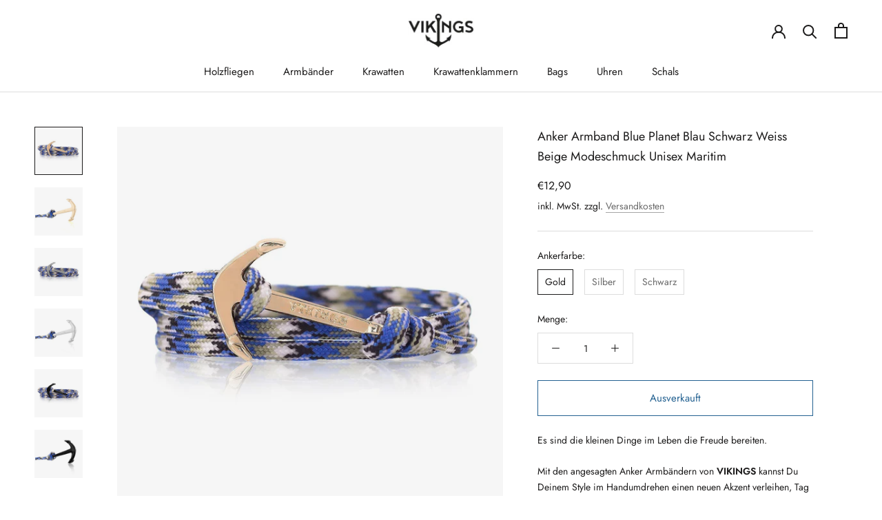

--- FILE ---
content_type: text/css
request_url: https://myvikings.de/cdn/shop/t/3/assets/od-main.css?v=105298169834976895131645783985
body_size: -319
content:
.Slideshow__Content .SectionHeader,.ImageHero__Wrapper .ImageHero__Block{-webkit-backdrop-filter:blur(4px);backdrop-filter:blur(4px);background-color:#23619199!important;width:-webkit-fit-content;width:-moz-fit-content;width:fit-content;padding:25px}.CollectionItem__Content .SectionHeader{-webkit-backdrop-filter:blur(4px);backdrop-filter:blur(4px);background-color:#23619199!important;width:80%;max-width:320px;padding:25px}.ImageHero__ContentOverlay{-webkit-backdrop-filter:blur(4px);backdrop-filter:blur(4px);background-color:#23619199!important;width:80%;padding:25px}.SectionHeader__SubHeading{font-weight:300}.ShopTheLook__ImageWrapper .ShopTheLook__Dot.is-active{background:#236191}.ShopTheLook__ImageWrapper .ShopTheLook__Dot.is-active:after{background:#23619199}.ImageHero__BlockHeading.Heading.u-h1{line-height:24px}.AspectRatio img{mix-blend-mode:multiply}.CartItem__Variant{font-size:11px}.shopify-email-marketing-confirmation__container{margin:30px auto}
/*# sourceMappingURL=/cdn/shop/t/3/assets/od-main.css.map?v=105298169834976895131645783985 */


--- FILE ---
content_type: text/javascript
request_url: https://myvikings.de/cdn/shop/t/3/assets/custom.js?v=183944157590872491501644822748
body_size: -689
content:
//# sourceMappingURL=/cdn/shop/t/3/assets/custom.js.map?v=183944157590872491501644822748
